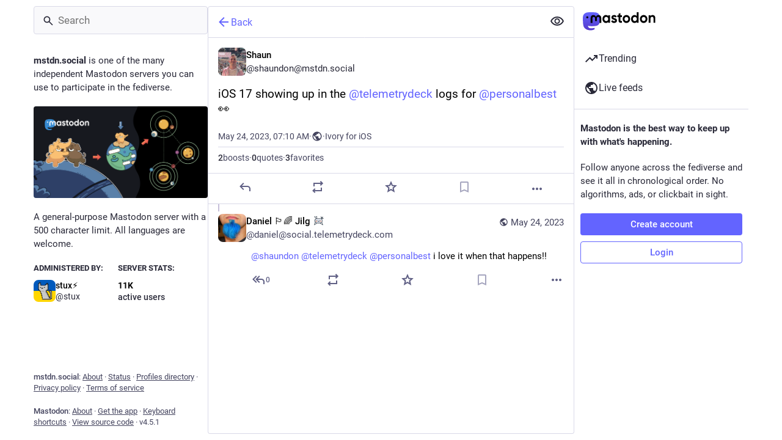

--- FILE ---
content_type: application/javascript
request_url: https://mstdn.social/packs/message-CQGLPEQG.js
body_size: 281
content:
import{r,u as x,Z as m,a4 as g}from"./index-BIOZrIGT.js";function y(e,a){var n=e.values,s=m(e,["values"]),i=a.values,l=m(a,["values"]);return g(i,n)&&g(s,l)}function v(e){var a=x(),n=a.formatMessage,s=a.textComponent,i=s===void 0?r.Fragment:s,l=e.id,c=e.description,f=e.defaultMessage,M=e.values,o=e.children,u=e.tagName,d=u===void 0?i:u,F=e.ignoreTag,h={id:l,description:c,defaultMessage:f},t=n(h,M,{ignoreTag:F});return typeof o=="function"?o(Array.isArray(t)?t:[t]):d?r.createElement(d,null,t):r.createElement(r.Fragment,null,t)}v.displayName="FormattedMessage";var E=r.memo(v,y);E.displayName="MemoizedFormattedMessage";export{E as M};
//# sourceMappingURL=message-CQGLPEQG.js.map


--- FILE ---
content_type: application/javascript
request_url: https://mstdn.social/packs/onboarding-DpDkSmKP.js
body_size: 55
content:
import{at as o,bu as t}from"./useSelectableClick-CCTYB3hu.js";const s=20181216044202,e=()=>n=>{n(o(["introductionVersion"],s)),n(t())};export{s as I,e as c};
//# sourceMappingURL=onboarding-DpDkSmKP.js.map
